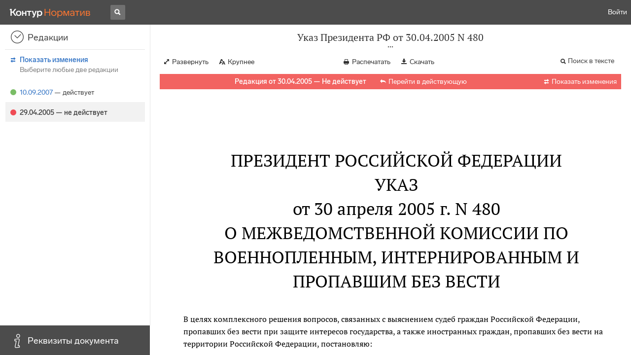

--- FILE ---
content_type: text/html; charset=utf-8
request_url: https://normativ.kontur.ru/document?moduleId=1&documentId=80922
body_size: 9063
content:


<!doctype html>
<html lang="ru" prefix="og: http://ogp.me/ns# article: http://ogp.me/ns/article#">
<head runat="server">
	<meta charset="utf-8">


<title>Указ Президента РФ от 30.04.2005 N 480 &mdash; Редакция от 30.04.2005 &mdash; Контур.Норматив</title>

	<meta name="description" content="Указ Президента РФ от 30.04.2005 N 480 о Межведомственной комиссии по военнопленным, интернированным и пропавшим без вести &mdash; Редакция от 30.04.2005 &mdash; с последними изменениями скачать на сайте Контур.Норматив" />

	<meta name="keywords" content="Указ Президента РФ от 30.04.2005 N 480"/>

	<link rel="canonical" href="https://normativ.kontur.ru/document?moduleId=1&documentId=80922" />

	<script type="application/ld+json">
		{  "@context": "http://schema.org",  "@type": "BreadcrumbList",  "itemListElement": [{"@type": "ListItem","position": 1,"item": {  "@id": "https://normativ.kontur.ru/?from=bc_fz",  "name": "Кодексы и Законы"}  }]}
	</script>


	<meta http-equiv="X-UA-Compatible" content="IE=edge">
	<meta name="viewport" content="width=device-width, initial-scale=1">

	
<script src="/theme/js/lib/sentry-7.106.1.min.js?550807483" crossorigin="anonymous"></script>
<script>
	Sentry.init({
		dsn: "https://1ba55aec74cf403a96b32cadeffe9d90@sentry.kontur.host/1023",
		environment: "prod",
		release: "561fedb94d34e223a46b1d0eb62981f07c373bd0",
		beforeSend: function(event) {
			event.fingerprint = ['{{ default }}', "prod"];

			return event;
		},
		tracesSampleRate: 0.1,
	});
	Sentry.setUser({
		id: null
	});
	Sentry.setTag("protocol", document.location.protocol);
	if (!Object.fromEntries) {
		Sentry.setTag("OldBrowser", "OldBrowser");
	}
</script>
	
<script src="https://metrika.kontur.ru/tracker/normativ.js"></script>
<script src="/theme/js/click-listener.js"></script>
<script>
	normativQueue = [];
	window.listenToClicks(function (trackData) {
		var action = [trackData.id, trackData.className, trackData.textContent].join(' ');
		normativQueue.push(['trackEvent', 'normativ-auto', action, null, JSON.stringify(trackData)]);
	});
</script>


		<meta name="robots" content="noindex,nofollow" />
	

<link rel="shortcut icon" type="image/x-icon" href="https://s.kontur.ru/common-v2/icons-products/normativ/favicon/favicon.ico">
<link rel="apple-touch-icon" sizes="120x120" href="/apple-touch-icon.png?v=3">
<link rel="icon" type="image/png" sizes="32x32" href="https://s.kontur.ru/common-v2/icons-products/normativ/favicon/normativ-favicon-32.png">
<link rel="icon" type="image/png" sizes="16x16" href="https://s.kontur.ru/common-v2/icons-products/normativ/favicon/normativ-favicon-16.png">

<link href="/theme/css/document.min.css?550807483" rel="stylesheet"/>
<link href="/theme/css/doc.min.css?550807483" rel="stylesheet"/>



<script type="text/javascript">
	(function() {
		var alreadyInited = window.currentAccountInfo != null;
		if (alreadyInited)
			return;

		var info = window.currentAccountInfo = {
			id: null,
			region: null,
			autoRegion: null,
			roles: "Guest",
			isExternUser: false,
			isDemoUser: false,
			isExpert: false,			
		};

		
	})();
</script>

	<script src="/theme/js/doc-page.min.js?550807483" type="text/javascript"></script>
	<script src="https://yastatic.net/es5-shims/0.0.2/es5-shims.min.js"></script>
	<script src="https://yastatic.net/share2/share.js"></script>

	

<script>
    var pageOptions = pageOptions || {};
    pageOptions.common = {"account":{"accountId":null,"portalUserId":null,"userName":null,"email":null,"newEmail":null,"emailApproved":null,"inn":null,"kpp":null,"phone":null,"orgName":null},"isFTest":false,"tokenInput":"\u003cinput name=\u0022__RequestVerificationToken\u0022 type=\u0022hidden\u0022 value=\u0022my6rKSg7G4eYgzHt7CP3tzSGzk1XE+sGnED347rt61qojqQVazjlRGoOnzM6jl147/TQHyJCdho+iwcFJNk6WfhszG8iAehJ3Cqt/eOx/efX4F+D45/rjgl4pUacZvu96IDTkQ==\u0022 /\u003e"};
    window.microSessionId = "d3d140d0-8f3f-4ff0-9e02-9a4d8baf194f";
</script>
</head>
<body class="document   " id="document">
<div id="root"></div>
		<div id="OldBrowsersWarning" style="max-height: 66px;" data-tid="OldBrowsersWarning"></div>
<script>
	document.backendVersion =
		'561fedb94d34e223a46b1d0eb62981f07c373bd0';

	function mobileExpand() {
		var $body = $(document.body);
		if ($(window).width() < 800) {
			$body.addClass('is-mobile-view is-mobile-expanded');
			if ($body.hasClass('is-expanded')) {
				$body.removeClass('is-expanded').addClass('-is-expanded');
			}
		} else {
			$body.removeClass('is-mobile-view is-mobile-expanded');
			if ($body.hasClass('-is-expanded')) {
				$body.removeClass('-is-expanded').addClass('is-expanded');
			}
		}
	}

	mobileExpand();
	$(window).on('resize', mobileExpand);
</script>


<div class="l-main" id="document-area">
			<div class="l-aside">
				

<div class="sidebar" id="js-sidebar">
	<div class="sidebar-blocks">
			<div class="sidebar-block sidebar-revisions is-active" data-sidebar-block-type="revisions" style="bottom:60px;top:0px;">
				<div class="sidebar-block-title" data-clickable data-tid="SidebarBlockTitle">
					<span class="sidebar-block-title-icon">
						<span class="icon"></span>
					</span>
					<span class="sidebar-block-title-text">Редакции</span>
				</div>
				<div class="sidebar-block-content" id="js-sidebar-revisions-frame">

				</div>
			</div>
			<div class="sidebar-block sidebar-info " data-sidebar-block-type="info" style="bottom:5px;">
				<div class="sidebar-block-title" data-clickable data-tid="SidebarBlockTitle">
					<span class="sidebar-block-title-icon">
						<span class="icon"></span>
					</span>
					<span class="sidebar-block-title-text">Реквизиты документа</span>
				</div>
				<div class="sidebar-block-content" id="js-sidebar-info-frame">
					

<div class="doc_info">
		<div class="doc_info-text dt-list_colon-separated">
			<dl><dt>Вид</dt><dd>Указ</dd>
<dt>Принят</dt><dd>Президент РФ 30.04.2005</dd>
<dt>Номер</dt><dd>480</dd>
<dt>Редакция от</dt><dd>30.04.2005</dd>
<dt>Статус</dt><dd>Не действует</dd>
<dt>Опубликован</dt><dd>Документ в электронном виде ФАПСИ, НТЦ "Система"<br/>"Собрание законодательства РФ", N 18, 02.05.2005, ст. 1666</dd>
</dl>
		</div>
		<div class="doc_info-title2">Примечания</div>
		<div class="doc_info-text dt-list_colon-separated">
				
<P class="dt-p" data-wi="0">Данная редакция документа не действует в связи с внесением в нее изменений. Новая редакция <A HREF="/document?moduleId=1&amp;documentId=111208#l0" data-status="actual" class="b" TARGET="_blank">от 11.09.2007</A> включена в базу.</P><span class="dt-b"></span><P class="dt-p" data-wi="19">Данный документ полностью ОТМЕНЯЕТ</P><P class="dt-p" data-wi="23"><A HREF="/document?moduleId=1&amp;documentId=21309#l0" class="h" TARGET="_blank">УКАЗ Президента РФ от 27.02.97 N 133</A></P><span class="dt-b"></span><P class="dt-p" data-wi="30">Данный документ ИЗМЕНЯЕТ</P><P class="dt-p" data-wi="33"><A HREF="/document?moduleId=1&amp;documentId=46452#l0" class="c" TARGET="_blank">УКАЗ Президента РФ от 12.02.98 N 162</A></P><P class="dt-p" data-wi="40"><A HREF="/document?moduleId=1&amp;documentId=46451#l0" class="c" TARGET="_blank">УКАЗ Президента РФ от 30.01.99 N 163</A></P><span class="dt-b"></span><P class="dt-p" data-wi="47">Данный документ ИЗМЕНЕН</P><P class="dt-p" data-wi="50"><A HREF="/document?moduleId=1&amp;documentId=111173#l0" class="C" TARGET="_blank">УКАЗОМ Президента РФ от 11.09.2007 N 1164</A></P>

		</div>
</div>
				</div>
			</div>
	</div>
</div>

			</div>			
	<div class="l-content">
		<div class="doc_frame" id="js-doc-frame">
			<div class="doc_frame-scroll" id="js-doc-scroll-container">
				


<div class="l-container doc_header" id="js-doc-header">
	<div class="doc_header-wrapper">
		<div class="doc_header-container">
			<div class="doc_header-content">
				
<div class="doc_titlebar-wrapper">
	<div class="doc_titlebar" id="js-titlebar" data-clickable data-tid="DocTitlebar">
		<h1 class="doc_titlebar-title">Указ Президента РФ от 30.04.2005 N 480</h1>
			<div class="doc_titlebar-title-second">&quot;О Межведомственной комиссии по военнопленным, интернированным и пропавшим без вести&quot;</div>
			<div class="doc_titlebar-toggle"></div>
	</div>
</div>

				<div class="doc_toolbar-wrapper">
	<div class="doc_toolbar" id="js-doc-page-toolbar"></div>
</div>
				




	<div class="rev_info-wrapper">
		<div class="rev_info rev_info--expired" id="js-revisions-info">
			<div class="rev_info-status" id="js-revisions-status" data-status="NotActual" data-status-type="General"><b>Редакция от 30.04.2005 &mdash; Не действует</b> <a class='rev_info-actual_doc_link js-actualDocLink' href='/document?moduleId=1&documentId=111208' target='_blank'>Перейти в действующую</a></div>
				<div class="rev_info-diff" id="js-rev-info-diff" data-clickable data-tid="RevInfoDiff"><span class="rev_info-diff-icon ficon">&#xe06d;</span> <span class="rev_info-diff-text">Показать изменения</span></div>
		</div>
	</div>
			</div>
		</div>
	</div>
</div>
				<div class="l-container doc_frame-container" id="js-doc-frame-container">
					<div class="doc_container fs-smaller" id="js-doc-container">
						<div class="doc_frame-page doc_frame-page--fst is-in-viewport" >
								<div class="doc_text lmml-1" id="js-doc-text">
										<div class="doc_text_part" id="js-doc-text-part">
											<div class="doc_text_part-content" id="js-doc-text-content-part" >
												<P class="dt-p" data-wi="0"><A NAME="l0"></A></P><H2 style="text-align: center" data-wi="0">ПРЕЗИДЕНТ РОССИЙСКОЙ ФЕДЕРАЦИИ</H2><H2 style="text-align: center" data-wi="3">УКАЗ <BR>от 30 апреля 2005 г. N 480</H2><H2 style="text-align: center" data-wi="11">О МЕЖВЕДОМСТВЕННОЙ КОМИССИИ ПО ВОЕННОПЛЕННЫМ, ИНТЕРНИРОВАННЫМ И ПРОПАВШИМ БЕЗ ВЕСТИ<A NAME="l1"></A></H2><P class="dt-p" data-wi="21">В целях комплексного решения вопросов, связанных с выяснением судеб граждан Российской Федерации, пропавших без вести при защите интересов государства, а также иностранных граждан, пропавших без вести на территории Российской Федерации, постановляю:<A NAME="l2"></A></P><P class="dt-p dt-m1" data-wi="52"><span class="dt-m">1.</span> Образовать Межведомственную комиссию по военнопленным, интернированным и пропавшим без вести.<A NAME="l3"></A></P><P class="dt-p dt-m1" data-wi="63"><span class="dt-m">2.</span> Назначить председателем Межведомственной комиссии по военнопленным, интернированным и пропавшим без вести Шаманова В.А.</P><P class="dt-p dt-m1" data-wi="77"><span class="dt-m">3.</span> Председателю Межведомственной комиссии по военнопленным, интернированным и пропавшим без вести в 2-месячный срок представить в установленном порядке проект положения о Межведомственной комиссии по военнопленным, интернированным и пропавшим без вести и предложения по ее составу.<A NAME="l4"></A></P><P class="dt-p dt-m1" data-wi="112"><span class="dt-m">4.</span> Упразднить Комиссию при Президенте Российской Федерации по военнопленным, интернированным и пропавшим без вести.<A NAME="l5"></A></P><P class="dt-p dt-m1" data-wi="126"><span class="dt-m">5.</span> Организационно-техническое обеспечение деятельности Межведомственной комиссии по военнопленным, интернированным и пропавшим без вести возложить на Министерство обороны Российской Федерации.<A NAME="l6"></A></P><P class="dt-p dt-m1" data-wi="145"><span class="dt-m">6.</span> Признать утратившими силу:</P><P class="dt-p" data-wi="149">Указ Президента Российской Федерации <A HREF="/document?moduleId=1&amp;documentId=21309#l0" class="h" TARGET="_blank">от 27 февраля 1997 г. N 133</A> &quot;О Комиссии при Президенте Российской Федерации по военнопленным, интернированным и пропавшим без вести&quot; (Собрание законодательства Российской Федерации, 1997, N 9, ст. 1089);<A NAME="l7"></A></P><P class="dt-p" data-wi="182"><A HREF="/document?moduleId=1&amp;documentId=46452#l277" class="c" TARGET="_blank">подпункт &quot;г&quot;</A> пункта 7 Указа Президента Российской Федерации от 12 февраля 1998 г. N 162 &quot;О мерах по совершенствованию структуры Администрации Президента Российской Федерации&quot; (Собрание законодательства Российской Федерации, 1998, N 7, ст. 827);<A NAME="l8"></A></P><P class="dt-p" data-wi="215"><A HREF="/document?moduleId=1&amp;documentId=46451#l229" class="c" TARGET="_blank">подпункт &quot;д&quot;</A> пункта 7 Указа Президента Российской Федерации от 30 января 1999 г. N 163 &quot;О дополнительных мерах по совершенствованию структуры Администрации Президента Российской Федерации&quot; (Собрание законодательства Российской Федерации, 1999, N 5, ст. 652);<A NAME="l9"></A></P><P class="dt-p" data-wi="249">Указ Президента Российской Федерации от 6 октября 2000 г. N 1725 &quot;Об утверждении состава Комиссии при Президенте Российской Федерации по военнопленным, интернированным и пропавшим без вести&quot; (Собрание законодательства Российской Федерации, 2000, N 41, ст. 4064).<A NAME="l10"></A></P><P class="dt-p dt-m1" data-wi="284"><span class="dt-m">7.</span> Настоящий Указ вступает в силу со дня его подписания.</P><span class="dt-b"></span><P ALIGN=right data-wi="294"><I>Президент Российской Федерации </I> <BR><I>В.ПУТИН </I><A NAME="l11"></A></P><span class="dt-b"></span><P class="dt-p" data-wi="298">Москва, Кремль</P><P class="dt-p" data-wi="300">30 апреля 2005 года</P><P class="dt-p" data-wi="304">N 480</P>
											</div>
										</div>
								</div>
						</div>
					</div>
				</div>
			</div>
					<div class="hidden-container">
						<div class="selection-popup js-selection-popup hide" id="js-selection-popup">
							<div class="selection-popup-container">
								<button id="js-selection-print-btn" class="selection-popup-link">
									<span class="ficon">&#xe010;</span>
									Напечатать
								</button>
								<button id="js-selection-download-btn" class="selection-popup-link">
									<span class="ficon">&#xe015;</span>
									Скачать
								</button>
								<button id="js-selection-share-btn" class="selection-popup-link">
									<span class="ficon">&#xe062;</span>
									Поделиться ссылкой
								</button>
							</div>
							<span class="selection-popup-close" id="js-selection-popup-close" data-clickable data-tid="SelectionPopupClose"></span>
							<span class="selection-popup-arrow"><span class="selection-popup-arrow-inner"></span></span>
							<button class="selection-popup-stub"></button>
						</div>
					</div>
					<div id="infoPlaceRoot"></div>	
		</div>
	</div>
</div>

<iframe id="js-doc-download-frame" name="js-doc-download-frame" width="1" height="1" frameborder="0" src="" style="position:absolute;top:-1000px;left:-1000px;z-index:-1000;"></iframe>

<script>
	var pageOptions = pageOptions || {};

	pageOptions.documentUrl = "/document";
	pageOptions.rawSearchQuery = null, //что искать в документе

	(function(pageOptions) {
		var loadedAt = new Date().getTime();
		var options = {
			accountId:
				0,
			hasApprovedEmail:
				false,
			mailService: null,
			
			moduleId: 1,
			documentId: 80922,			
			baseTitle: "Указ Президента РФ от 30.04.2005 N 480",

			downloadUrl: '/rtf?moduleId=1&documentId=80922', //ссылка на скачивание
			isAttachmentAccessible: true,			
			isPrintable: true,
			printPageTitle: "Указ Президента РФ от 30.04.2005 N 480",
			
			isFavoritesAvailable: true,
			isAuthenticated: false,
			isInFavorites: false,
			favoritesUrl: "/personal/favourites",
			isPaidUser: false,
			
			hasContents: false,
			hasBookmarks: false,
			hasRevisions: true,
			hasRecommendations: false,
			hasLinkedDocuments: false,
			needRelated: true,
			fontSize: 'small',
			hideChangeFontButton: false,
			hasDiff: true,

			contentsJSON: [],
			revisionsJSON: prepareServerData([{"moduleId":1,"documentId":111208,"date":"2007-09-11T00:00:00+04:00","entryDate":null,"status":0,"hasEntryDate":false},{"moduleId":1,"documentId":80922,"date":"2005-04-30T00:00:00+04:00","entryDate":null,"status":1,"hasEntryDate":false}]),			
			isNewForm: false,
			recommendationId: '00000000-0000-0000-0000-000000000000',
			recommendationsJSON: {},
			linkedDocumentsJSON: {},
			isCodex: false,
			successfullSearchLogUrl: "/search-in-document/log-search-in-text",

			queryFormsUrl: '/search-in-document/get-forms-of-words',

			orderUrl: '/tariff?returnUrl=%2Fdocument%3FmoduleId%3D1%26documentId%3D80922',

			isDocumentAccessible: true,

			needShowFavoritesNotificationOnSave: false,
			setUserPerformedFavoritesNotificationTargetActionUrl: '/write-or-update-current-account-flag?flagName=UserPerformedTargetActionInFavoritesNotification&flagValue=True',
			homeUrl: "https://normativ.kontur.ru/",
			loadedAt: loadedAt,

			wallpapers: {
				clientEvents: {
					category:
						"Document",
					actions: {
						showAllWallpaper: "ShowAllWallpaper"
					}
				}
			},
			sharedFragment: {"firstWordIndex":0,"lastWordIndex":0,"isEmpty":true},
			generateSharedFragmentLink: '/generate-link',
			textHash: "069A281CA77537810C1E3A104F22B548",
			saveBookmarkUrl: undefined,
			deleteBookmarkUrl: undefined,
			bookmarksJSON: [],
			tutorials: {
				"showBookmarksTutorial": false,
				"showAddDocumentToFavoritesTutorial": false
			},
			bookmarksTutorialShownUrl: undefined,

			disableTutorials: false,

			isLargeDoc: false
		};

		var cEvents = {
			//параметры для клиентских событий
			category: "Document",
			disabledDocumentCategory: "DisabledDocument",			
			actions: {
				save: 'SaveDocument',
				print: 'PrintDocument',
				createLink: 'CreateLink',
				rangeSelected: 'RangeSelected',
				clickPrintForm: 'ClickPrintForm',
				saveForm: 'SavePrintForm',
				showForm: 'ShowPrintForm',
				showFormManual: 'ShowFormManual',
				enterFormManual: 'EnterFormManual',
				toFavourite: 'AddDocumentToFavourite',
				openDocumentRevisions: 'OpenDocumentRevisions',
				showInfo: 'OpenDocumentInfo',
				showBookmarkManual: 'ShowAllMark',
				expandHeader: 'ExpandHeader',
				collapseHeader: 'CollapseHeader',
				enterFavourite: 'EnterFavourite',
				promoBlockClick: 'PromoBlockClick',
				returnMain: 'ReturnMain',
				changeTypeSize: 'ChangeTypeSize',
				searchInDocument: 'SearchInDocument',
				textSelected: 'RangeSelected',
				textDeselected: 'RangeDeselected',
				selectionRightClick: 'RangeRightClick',
				disabledSaveDocument: 'DisabledSaveDocument',
				disabledSavePrintForm: 'DisabledSavePrintForm',
				disabledRevisionOpen: 'DisabledRevisionOpen',
				showKbk: 'ShowAllKbk',
				enterNextKbk: 'EnterNextKbk',
				sandwichMenu: 'SandwichMenu',
				searchAnotherDocFocus: 'SearchAnotherDocFocus',
				searchAnotherDoc: 'SearchAnotherDoc',
				recommendationClick: 'RecommendationClick',
				recommendationDelivery: 'RecommendationDelivery',
				recommendationListShow: 'RecommendationListShow',
				linkedDocumentsExpand: 'LinkedDocumentsExpand',
				linkedDocumentsClick: 'LinkedDocumentsClick',
				adsFooterShow: 'AdsFooterShow',
				adsFooterClick: 'AdsFooterClick',
				adsFooterClose: 'AdsFooterClose',
				createMark: 'CreateMark',
				correctMark: 'CorrectMark',
				deleteMark: 'DeleteMark',
				enterMark: 'EnterMark',
				tutorialShow: 'TutorialShow',
				tutorialClick: 'TutorialClick',
				tutorialClose: 'TutorialClose',
				shareLink: 'ShareLink',
				anchorNameClick: 'AnchorNameClick',
				linksDocumentsExpand: 'LinksDocumentsExpand',
				linksDocumentsClick: 'LinksDocumentsClick',
				linksDocumentsShown: 'LinksDocumentsShown',				
				updWarningShown: "UpdWarningShown",
				valueMethShown: "ValueMethShown",
				valueMethClose: "ValueMethClose",
				valueMethSent: "ValueMethSent",
				valueMethMistake: "ValueMethMistake",
				valueMethCatClick: "ValueMethCatClick",
				chooseRevision: "ChooseRevision",
				showChanges: "ShowChanges",
				showComparison: "ShowComparison"
			}
		};

		var gaEvents = {
			//параметры для событий гугл аналитикса
			category: 'document',
			categories: {
				methodic: 'methodics'
			},
			actions: {
				searchEnter: 'search_enter',
				searchButton: 'search_button',
				searchNextClick: 'search_next',
				searchPrevClick: 'search_previous',
				showPromobox: 'DocPromo_show',
				documentRevisions: 'doc_revisions',
				documentAnnotation: 'doc_annotation',
				showAllMethodics: 'all_methodics',
				showOtherMethodic: 'methodic_opened',
				showMethodicsList: 'content_opened',
				noteFavSaveShow: 'note_fav_save_show',
				noteFavSaveAdd: 'note_fav_save_add',
				noteFavSaveReject: 'note_fav_save_reject'
			}
		};


		for (var attr in options) {
			pageOptions[attr] = options[attr];
		}

		pageOptions.cEvents = cEvents;
		pageOptions.gaEvents = gaEvents;

		$(document).ready(function() {
			// Page unload client event
			// ToDo: переписать на jQuery, без использования runOnPageUnload
			var onPageUnloadEvent = function() {
				var elapsedTimeSinceOpeningMs = new Date().getTime() - loadedAt;

				new ClientEvent(
					cEvents.category,
					"PageUnload",
					{
						SearchId:pageOptions.searchId,
						DocumentId:80922,
						ModuleId:1,
						TimeFromOpeningMs: elapsedTimeSinceOpeningMs,
						DocumentOpeningMarker: "8ada76d42fb54dee848c3d94ace07bd0",
						ScrollingPart: Math.round(DocumentApp.reqres.request('get:max:scroll:position'))
					}
				).fireImmediately();
			};
			onPageUnloadEvent.runOnPageUnload();
			// /Page unload client event

			// First mouse move client event
			// ToDo: переписать
			var xPos = 0;
			var yPos = 0;
			var eps = 0.1;
			var fired = false;

			var firstMouseMove = function(e) {
				if (!(xPos === 0 && yPos === 0) && !(Math.abs(e.clientX - xPos) < eps && Math.abs(e.clientY - yPos) < eps) && !fired) {
					var elapsedTimeSinceOpeningMs = new Date().getTime() - loadedAt;

					new ClientEvent(
						cEvents.category,
						"FirstMoving",
						{
							SearchId:pageOptions.searchId,
							DocumentId:80922,
							ModuleId:1,
							TimeFromOpeningMs: elapsedTimeSinceOpeningMs,
							DocumentOpeningMarker: "8ada76d42fb54dee848c3d94ace07bd0"
						}).fireImmediately();
					fired = true;
				}

				xPos = e.clientX;
				yPos = e.clientY;
			};

			$('#document-area').on('mousemove', firstMouseMove);
			// /First mouse move client event

			// Extern form client event
			$('.js-filling-extern-form').on('click', function() {
				var normativQueue = window.normativQueue || [];

				new ClientEvent(
					"Document",
					"ExternFormClick",
					{
						SearchId: pageOptions.searchId,
						DocId: 80922,
						ModId: 1
					}
				).fire();

				normativQueue.push(['trackLink', decodeURIComponent(this.href), 'link']);
			});
			// /Extern form client event

			$(document).on('keydown', function(e) {
				var elapsedTimeSinceOpeningMs = new Date().getTime() - loadedAt;
				var key = String.fromCharCode(e.which).toLowerCase();

				if (e.ctrlKey && (key === 'f' || key === 'а')) {
					_.debounce(function() {
						new ClientEvent(
							"Document",
							"BrowserSearch",
							{
								SearchId: pageOptions.searchId,
								DocumentId: 80922,
								ModuleId: 1,
								TimeFromOpeningMs: elapsedTimeSinceOpeningMs,
								DocumentOpeningMarker: "8ada76d42fb54dee848c3d94ace07bd0"
							}).fire();
					}, 500)();
				}
			});

			if (pageOptions.isDiff) {
				$.get('/document/comparison?oldModuleId=' +
						pageOptions.oldModuleId +
						'&oldDocumentId=' +
						pageOptions.oldDocumentId +
						'&newModuleId=' +
						pageOptions.newModuleId +
						'&newDocumentId=' +
						pageOptions.newDocumentId)
					.then(function(data) {
						$('#js-doc-text-content-part').css({ display: '' }).html(data);
						DocumentApp.start(pageOptions);
					});
			} else {
				DocumentApp.start(pageOptions);
			}
		});
	})(pageOptions);

	BrowserDetector.init();
</script>

<div class="g-popup-wrap"></div>
<div class="g-overlay"></div>
<div class="g-lb-wrap">
	<div class="g-lb-overlay"></div></div>
<script>
	var pageOptions = pageOptions || {};
	pageOptions.document = {"hasArbitration":false};
</script>



<script src="/theme/bundles/main.js" type="text/javascript"></script>


	<!-- Yandex.Metrika counter -->
	<script type="text/javascript">
		(function(m,e,t,r,i,k,a){m[i]=m[i]||function(){(m[i].a=m[i].a||[]).push(arguments)};
		m[i].l=1*new Date();k=e.createElement(t),a=e.getElementsByTagName(t)[0],k.async=1,k.src=r,a.parentNode.insertBefore(k,a)})
		(window, document, "script", "https://mc.yandex.ru/metrika/tag.js", "ym");

		ym(10991917, "init", {
			id:10991917,
			clickmap:true,
			trackLinks:true,
			accurateTrackBounce:true,
			// Из-за заметных тормозов на странице больших документов, таких как нк рф ч1, вырубили webvisor - причину этих тормозов 
			// webvisor:true
		});
	</script>
	<noscript><div><img src="https://mc.yandex.ru/watch/10991917" style="position:absolute; left:-9999px;" alt="" /></div></noscript>
	<!-- /Yandex.Metrika counter -->


<script>
	
	(function () {
		var docText = document.getElementById('js-doc-text');
		var i = 0;
		if (docText) {
			var interval = setInterval(function() {
				docText.style.opacity  = '0.99';
				setTimeout(function() { docText.style.opacity = ''; }, 0);
				if (++i > 10) {
					clearInterval(interval);
				}
			}, 1000);
		}
	})()
</script>
</body>
</html>

--- FILE ---
content_type: application/javascript
request_url: https://normativ.kontur.ru/theme/bundles/311.e18e58213c6a4d7b3690.js
body_size: 4226
content:
"use strict";(self.webpackChunknormativ=self.webpackChunknormativ||[]).push([[311],{29176:function(e,r,t){Object.defineProperty(r,"__esModule",{value:!0}),r.ArrowCUpIcon=void 0;var a=t(40876),o=a.__importDefault(t(67294)),n=t(18760),l=t(44948),i=t(40109),c=t(40945),f=t(20995),u=t(17470),d=t(53734),_=t(84792),p=t(36739),I=t(21029),v=t(49906),C=t(49047),s={16:{light:i.ArrowCUpIcon16Light,regular:c.ArrowCUpIcon16Regular,solid:f.ArrowCUpIcon16Solid},20:{light:u.ArrowCUpIcon20Light,regular:d.ArrowCUpIcon20Regular,solid:_.ArrowCUpIcon20Solid},24:{regular:p.ArrowCUpIcon24Regular,solid:I.ArrowCUpIcon24Solid},32:{regular:v.ArrowCUpIcon32Regular},64:{regular:C.ArrowCUpIcon64Regular}};r.ArrowCUpIcon=(0,n.forwardRef)("ArrowCUpIcon",(function(e,r){return o.default.createElement(l.Icon,a.__assign({ref:r},e,{sizes:s}))}))},40109:function(e,r,t){Object.defineProperty(r,"__esModule",{value:!0}),r.ArrowCUpIcon16Light=void 0;var a=t(40876),o=a.__importDefault(t(67294)),n=t(18760),l=t(79306);r.ArrowCUpIcon16Light=(0,n.forwardRef)("ArrowCUpIcon16Light",(function(e,r){return o.default.createElement(l.BaseIcon,a.__assign({ref:r,viewBoxSize:16},e),o.default.createElement("path",{d:"M3.149 10.356a.5.5 0 0 1-.005-.707l3.793-3.843A1.5 1.5 0 0 1 9.065 5.8l3.789 3.789a.5.5 0 0 1-.708.707L8.358 6.506a.5.5 0 0 0-.71.003L3.857 10.35a.5.5 0 0 1-.707.005Z"}))}))},40945:function(e,r,t){Object.defineProperty(r,"__esModule",{value:!0}),r.ArrowCUpIcon16Regular=void 0;var a=t(40876),o=a.__importDefault(t(67294)),n=t(18760),l=t(79306);r.ArrowCUpIcon16Regular=(0,n.forwardRef)("ArrowCUpIcon16Regular",(function(e,r){return o.default.createElement(l.BaseIcon,a.__assign({ref:r,viewBoxSize:16},e),o.default.createElement("path",{d:"M2.973 10.534a.75.75 0 0 1-.007-1.06L6.76 5.63a1.75 1.75 0 0 1 2.483-.008L13.03 9.41a.75.75 0 0 1-1.06 1.06L8.18 6.684a.25.25 0 0 0-.354.002l-3.793 3.842a.75.75 0 0 1-1.06.007Z"}))}))},20995:function(e,r,t){Object.defineProperty(r,"__esModule",{value:!0}),r.ArrowCUpIcon16Solid=void 0;var a=t(40876),o=a.__importDefault(t(67294)),n=t(18760),l=t(79306);r.ArrowCUpIcon16Solid=(0,n.forwardRef)("ArrowCUpIcon16Solid",(function(e,r){return o.default.createElement(l.BaseIcon,a.__assign({ref:r,viewBoxSize:16},e),o.default.createElement("path",{d:"M2.622 10.89a1.25 1.25 0 0 1-.012-1.768L6.403 5.28a2.25 2.25 0 0 1 3.193-.01l3.788 3.788a1.25 1.25 0 0 1-1.768 1.767l-3.61-3.61-3.616 3.663a1.25 1.25 0 0 1-1.768.012Z"}))}))},17470:function(e,r,t){Object.defineProperty(r,"__esModule",{value:!0}),r.ArrowCUpIcon20Light=void 0;var a=t(40876),o=a.__importDefault(t(67294)),n=t(18760),l=t(79306);r.ArrowCUpIcon20Light=(0,n.forwardRef)("ArrowCUpIcon20Light",(function(e,r){return o.default.createElement(l.BaseIcon,a.__assign({ref:r,viewBoxSize:20},e),o.default.createElement("path",{d:"M3.396 12.979a.5.5 0 0 1 0-.708l4.836-4.836a2.5 2.5 0 0 1 3.536 0l4.836 4.836a.5.5 0 1 1-.707.707L11.06 8.143a1.5 1.5 0 0 0-2.122 0l-4.835 4.835a.5.5 0 0 1-.708 0Z"}))}))},53734:function(e,r,t){Object.defineProperty(r,"__esModule",{value:!0}),r.ArrowCUpIcon20Regular=void 0;var a=t(40876),o=a.__importDefault(t(67294)),n=t(18760),l=t(79306);r.ArrowCUpIcon20Regular=(0,n.forwardRef)("ArrowCUpIcon20Regular",(function(e,r){return o.default.createElement(l.BaseIcon,a.__assign({ref:r,viewBoxSize:20},e),o.default.createElement("path",{d:"M3.22 13.155a.75.75 0 0 1 0-1.06l4.836-4.836a2.75 2.75 0 0 1 3.889 0l4.836 4.835a.75.75 0 0 1-1.061 1.061L10.884 8.32a1.25 1.25 0 0 0-1.768 0L4.28 13.155a.75.75 0 0 1-1.06 0Z"}))}))},84792:function(e,r,t){Object.defineProperty(r,"__esModule",{value:!0}),r.ArrowCUpIcon20Solid=void 0;var a=t(40876),o=a.__importDefault(t(67294)),n=t(18760),l=t(79306);r.ArrowCUpIcon20Solid=(0,n.forwardRef)("ArrowCUpIcon20Solid",(function(e,r){return o.default.createElement(l.BaseIcon,a.__assign({ref:r,viewBoxSize:20},e),o.default.createElement("path",{d:"M2.778 13.597a1.375 1.375 0 0 1 0-1.944L7.79 6.64a3.125 3.125 0 0 1 4.42 0l5.012 5.013a1.375 1.375 0 0 1-1.944 1.944l-5.013-5.012a.375.375 0 0 0-.53 0l-5.013 5.012a1.375 1.375 0 0 1-1.944 0Z"}))}))},36739:function(e,r,t){Object.defineProperty(r,"__esModule",{value:!0}),r.ArrowCUpIcon24Regular=void 0;var a=t(40876),o=a.__importDefault(t(67294)),n=t(18760),l=t(79306);r.ArrowCUpIcon24Regular=(0,n.forwardRef)("ArrowCUpIcon24Regular",(function(e,r){return o.default.createElement(l.BaseIcon,a.__assign({ref:r,viewBoxSize:24},e),o.default.createElement("path",{d:"M3.383 16.119a.875.875 0 0 1 0-1.238L9.79 8.474a3.125 3.125 0 0 1 4.42 0l6.406 6.407a.875.875 0 1 1-1.237 1.238l-6.407-6.407a1.375 1.375 0 0 0-1.945 0l-6.406 6.407a.875.875 0 0 1-1.238 0Z"}))}))},21029:function(e,r,t){Object.defineProperty(r,"__esModule",{value:!0}),r.ArrowCUpIcon24Solid=void 0;var a=t(40876),o=a.__importDefault(t(67294)),n=t(18760),l=t(79306);r.ArrowCUpIcon24Solid=(0,n.forwardRef)("ArrowCUpIcon24Solid",(function(e,r){return o.default.createElement(l.BaseIcon,a.__assign({ref:r,viewBoxSize:24},e),o.default.createElement("path",{d:"M2.942 16.56a1.5 1.5 0 0 1 0-2.12l6.406-6.407a3.75 3.75 0 0 1 5.304 0l6.406 6.406a1.5 1.5 0 1 1-2.12 2.122l-6.407-6.407a.75.75 0 0 0-1.061 0l-6.407 6.407a1.5 1.5 0 0 1-2.121 0Z"}))}))},49906:function(e,r,t){Object.defineProperty(r,"__esModule",{value:!0}),r.ArrowCUpIcon32Regular=void 0;var a=t(40876),o=a.__importDefault(t(67294)),n=t(18760),l=t(79306);r.ArrowCUpIcon32Regular=(0,n.forwardRef)("ArrowCUpIcon32Regular",(function(e,r){return o.default.createElement(l.BaseIcon,a.__assign({ref:r,viewBoxSize:32},e),o.default.createElement("path",{d:"M4.793 21.207a1 1 0 0 1 0-1.414l8.379-8.379a4 4 0 0 1 5.656 0l8.38 8.379a1 1 0 0 1-1.415 1.414l-8.379-8.379a2 2 0 0 0-2.828 0l-8.379 8.38a1 1 0 0 1-1.414 0Z"}))}))},49047:function(e,r,t){Object.defineProperty(r,"__esModule",{value:!0}),r.ArrowCUpIcon64Regular=void 0;var a=t(40876),o=a.__importDefault(t(67294)),n=t(18760),l=t(79306);r.ArrowCUpIcon64Regular=(0,n.forwardRef)("ArrowCUpIcon64Regular",(function(e,r){return o.default.createElement(l.BaseIcon,a.__assign({ref:r,viewBoxSize:64},e),o.default.createElement("path",{d:"M9.94 42.06a1.5 1.5 0 0 1 0-2.12l16.757-16.758a7.5 7.5 0 0 1 10.606 0l16.758 16.757a1.5 1.5 0 0 1-2.122 2.122L35.182 25.303a4.5 4.5 0 0 0-6.364 0L12.061 42.061a1.5 1.5 0 0 1-2.122 0Z"}))}))},16961:function(e,r,t){Object.defineProperty(r,"__esModule",{value:!0});var a=t(40876);a.__exportStar(t(29176),r),a.__exportStar(t(40109),r),a.__exportStar(t(40945),r),a.__exportStar(t(20995),r),a.__exportStar(t(17470),r),a.__exportStar(t(53734),r),a.__exportStar(t(84792),r),a.__exportStar(t(36739),r),a.__exportStar(t(21029),r),a.__exportStar(t(49906),r),a.__exportStar(t(49047),r)},36568:function(e,r,t){Object.defineProperty(r,"__esModule",{value:!0}),r.InfoCircleIcon=void 0;var a=t(40876),o=a.__importDefault(t(67294)),n=t(18760),l=t(44948),i=t(27737),c=t(35957),f=t(81652),u=t(36684),d=t(84742),_=t(8189),p=t(26933),I=t(24811),v=t(43544),C=t(26617),s={16:{light:i.InfoCircleIcon16Light,regular:c.InfoCircleIcon16Regular,solid:f.InfoCircleIcon16Solid},20:{light:u.InfoCircleIcon20Light,regular:d.InfoCircleIcon20Regular,solid:_.InfoCircleIcon20Solid},24:{regular:p.InfoCircleIcon24Regular,solid:I.InfoCircleIcon24Solid},32:{regular:v.InfoCircleIcon32Regular},64:{regular:C.InfoCircleIcon64Regular}};r.InfoCircleIcon=(0,n.forwardRef)("InfoCircleIcon",(function(e,r){return o.default.createElement(l.Icon,a.__assign({ref:r},e,{sizes:s}))}))},27737:function(e,r,t){Object.defineProperty(r,"__esModule",{value:!0}),r.InfoCircleIcon16Light=void 0;var a=t(40876),o=a.__importDefault(t(67294)),n=t(18760),l=t(79306);r.InfoCircleIcon16Light=(0,n.forwardRef)("InfoCircleIcon16Light",(function(e,r){return o.default.createElement(l.BaseIcon,a.__assign({ref:r,viewBoxSize:16},e),o.default.createElement("path",{d:"M6 7.1a.5.5 0 0 1 .5-.5h1a.5.5 0 0 1 .5.5V10h.5a.5.5 0 0 1 0 1h-2a.5.5 0 1 1 0-1H7V7.6h-.5a.5.5 0 0 1-.5-.5Z"}),o.default.createElement("path",{d:"M7.25 5.5a.75.75 0 1 0 0-1.5.75.75 0 0 0 0 1.5Z"}),o.default.createElement("path",{fillRule:"evenodd",clipRule:"evenodd",d:"M1 7.5a6.5 6.5 0 1 1 13 0 6.5 6.5 0 0 1-13 0ZM7.5 2a5.5 5.5 0 1 0 0 11 5.5 5.5 0 0 0 0-11Z"}))}))},35957:function(e,r,t){Object.defineProperty(r,"__esModule",{value:!0}),r.InfoCircleIcon16Regular=void 0;var a=t(40876),o=a.__importDefault(t(67294)),n=t(18760),l=t(79306);r.InfoCircleIcon16Regular=(0,n.forwardRef)("InfoCircleIcon16Regular",(function(e,r){return o.default.createElement(l.BaseIcon,a.__assign({ref:r,viewBoxSize:16},e),o.default.createElement("path",{d:"M9 5a1 1 0 1 1-2 0 1 1 0 0 1 2 0Z"}),o.default.createElement("path",{d:"M7.268 6.945a.75.75 0 0 0 0 1.5h.25v2.043H7a.75.75 0 0 0 0 1.5h2.5a.75.75 0 0 0 0-1.5h-.482V7.695a.75.75 0 0 0-.75-.75h-1Z"}),o.default.createElement("path",{fillRule:"evenodd",clipRule:"evenodd",d:"M1 8a7 7 0 1 1 14 0A7 7 0 0 1 1 8Zm7-5.5a5.5 5.5 0 1 0 0 11 5.5 5.5 0 0 0 0-11Z"}))}))},81652:function(e,r,t){Object.defineProperty(r,"__esModule",{value:!0}),r.InfoCircleIcon16Solid=void 0;var a=t(40876),o=a.__importDefault(t(67294)),n=t(18760),l=t(79306);r.InfoCircleIcon16Solid=(0,n.forwardRef)("InfoCircleIcon16Solid",(function(e,r){return o.default.createElement(l.BaseIcon,a.__assign({ref:r,viewBoxSize:16},e),o.default.createElement("path",{fillRule:"evenodd",clipRule:"evenodd",d:"M15 8A7 7 0 1 1 1 8a7 7 0 0 1 14 0ZM9.11 4.763a1.25 1.25 0 1 1-2.5 0 1.25 1.25 0 0 1 2.5 0ZM6.583 7.01a.875.875 0 1 0 0 1.75h.625v2.158h-.625a.875.875 0 0 0 0 1.75h1.5l1.497.006a.875.875 0 1 0 .007-1.75l-.629-.002V7.885a.875.875 0 0 0-.875-.875h-1.5Z"}))}))},36684:function(e,r,t){Object.defineProperty(r,"__esModule",{value:!0}),r.InfoCircleIcon20Light=void 0;var a=t(40876),o=a.__importDefault(t(67294)),n=t(18760),l=t(79306);r.InfoCircleIcon20Light=(0,n.forwardRef)("InfoCircleIcon20Light",(function(e,r){return o.default.createElement(l.BaseIcon,a.__assign({ref:r,viewBoxSize:20},e),o.default.createElement("path",{d:"M10 6a.75.75 0 1 1-1.5 0A.75.75 0 0 1 10 6Z"}),o.default.createElement("path",{d:"M8.5 8.011a.5.5 0 0 0 0 1H9v2.999H8a.5.5 0 1 0 0 1h3a.5.5 0 0 0 0-1h-1V8.761a.75.75 0 0 0-.75-.75H8.5Z"}),o.default.createElement("path",{fillRule:"evenodd",clipRule:"evenodd",d:"M2 9.5a7.5 7.5 0 1 1 15 0 7.5 7.5 0 0 1-15 0ZM9.5 3a6.5 6.5 0 1 0 0 13 6.5 6.5 0 0 0 0-13Z"}))}))},84742:function(e,r,t){Object.defineProperty(r,"__esModule",{value:!0}),r.InfoCircleIcon20Regular=void 0;var a=t(40876),o=a.__importDefault(t(67294)),n=t(18760),l=t(79306);r.InfoCircleIcon20Regular=(0,n.forwardRef)("InfoCircleIcon20Regular",(function(e,r){return o.default.createElement(l.BaseIcon,a.__assign({ref:r,viewBoxSize:20},e),o.default.createElement("path",{d:"M11 7a1 1 0 1 1-2 0 1 1 0 0 1 2 0Z"}),o.default.createElement("path",{d:"M9.268 8.945a.75.75 0 1 0 0 1.5h.25v2.043H9a.75.75 0 0 0 0 1.5h2.5a.75.75 0 0 0 0-1.5h-.482V9.695a.75.75 0 0 0-.75-.75h-1Z"}),o.default.createElement("path",{fillRule:"evenodd",clipRule:"evenodd",d:"M2.001 10A7.999 7.999 0 1 1 18 10 7.999 7.999 0 0 1 2 10Zm8-6.499A6.499 6.499 0 1 0 10 16.5 6.499 6.499 0 0 0 10 3.5Z"}))}))},8189:function(e,r,t){Object.defineProperty(r,"__esModule",{value:!0}),r.InfoCircleIcon20Solid=void 0;var a=t(40876),o=a.__importDefault(t(67294)),n=t(18760),l=t(79306);r.InfoCircleIcon20Solid=(0,n.forwardRef)("InfoCircleIcon20Solid",(function(e,r){return o.default.createElement(l.BaseIcon,a.__assign({ref:r,viewBoxSize:20},e),o.default.createElement("path",{fillRule:"evenodd",clipRule:"evenodd",d:"M18 10a8 8 0 1 1-16 0 8 8 0 0 1 16 0Zm-6.89-3.237a1.25 1.25 0 1 1-2.5 0 1.25 1.25 0 0 1 2.5 0ZM8.583 9.01a.875.875 0 1 0 0 1.75h.625v2.474h-.625a.875.875 0 1 0 0 1.75h1.499l1.498.006a.875.875 0 0 0 .007-1.75l-.628-.002V9.885a.875.875 0 0 0-.876-.875h-1.5Z"}))}))},26933:function(e,r,t){Object.defineProperty(r,"__esModule",{value:!0}),r.InfoCircleIcon24Regular=void 0;var a=t(40876),o=a.__importDefault(t(67294)),n=t(18760),l=t(79306);r.InfoCircleIcon24Regular=(0,n.forwardRef)("InfoCircleIcon24Regular",(function(e,r){return o.default.createElement(l.BaseIcon,a.__assign({ref:r,viewBoxSize:24},e),o.default.createElement("path",{d:"M13.014 7.84a1.125 1.125 0 1 1-2.25 0 1.125 1.125 0 0 1 2.25 0Z"}),o.default.createElement("path",{d:"M10.732 10.5a.75.75 0 0 0 0 1.5h.75v4h-1.25a.75.75 0 0 0 0 1.5h4a.75.75 0 0 0 0-1.5h-1.25v-4.25c0-.69-.56-1.25-1.25-1.25h-1Z"}),o.default.createElement("path",{fillRule:"evenodd",clipRule:"evenodd",d:"M2.25 12c0-5.385 4.365-9.75 9.75-9.75s9.75 4.365 9.75 9.75-4.365 9.75-9.75 9.75S2.25 17.385 2.25 12ZM12 3.75a8.25 8.25 0 1 0 0 16.5 8.25 8.25 0 0 0 0-16.5Z"}))}))},24811:function(e,r,t){Object.defineProperty(r,"__esModule",{value:!0}),r.InfoCircleIcon24Solid=void 0;var a=t(40876),o=a.__importDefault(t(67294)),n=t(18760),l=t(79306);r.InfoCircleIcon24Solid=(0,n.forwardRef)("InfoCircleIcon24Solid",(function(e,r){return o.default.createElement(l.BaseIcon,a.__assign({ref:r,viewBoxSize:24},e),o.default.createElement("path",{fillRule:"evenodd",clipRule:"evenodd",d:"M22 12c0 5.523-4.477 10-10 10S2 17.523 2 12 6.477 2 12 2s10 4.477 10 10Zm-8.89-4.748a1.25 1.25 0 1 1-2.5 0 1.25 1.25 0 0 1 2.5 0ZM10.5 10.01a.875.875 0 0 0 0 1.75h.71v4.225H10a.875.875 0 0 0 0 1.75h4a.875.875 0 1 0 0-1.75h-1.04v-5.1a.875.875 0 0 0-.876-.875H10.5Z"}))}))},43544:function(e,r,t){Object.defineProperty(r,"__esModule",{value:!0}),r.InfoCircleIcon32Regular=void 0;var a=t(40876),o=a.__importDefault(t(67294)),n=t(18760),l=t(79306);r.InfoCircleIcon32Regular=(0,n.forwardRef)("InfoCircleIcon32Regular",(function(e,r){return o.default.createElement(l.BaseIcon,a.__assign({ref:r,viewBoxSize:32},e),o.default.createElement("path",{d:"M17.014 10.763a1.376 1.376 0 1 1-2.752 0 1.376 1.376 0 0 1 2.752 0Z"}),o.default.createElement("path",{d:"M14.5 14.125a.875.875 0 1 0 0 1.75h.71v5.25h-1.462a.875.875 0 1 0 0 1.75h4.504a.875.875 0 0 0 0-1.75h-1.293V15.5c0-.76-.615-1.375-1.374-1.375H14.5Z"}),o.default.createElement("path",{fillRule:"evenodd",clipRule:"evenodd",d:"M3 16C3 8.82 8.82 3 16 3s13 5.82 13 13-5.82 13-13 13S3 23.18 3 16ZM16 5C9.925 5 5 9.925 5 16s4.925 11 11 11 11-4.925 11-11S22.075 5 16 5Z"}))}))},18904:function(e,r,t){Object.defineProperty(r,"__esModule",{value:!0}),r.InfoCircleIcon32Solid=void 0;var a=t(40876),o=a.__importDefault(t(67294)),n=t(18760),l=t(79306);r.InfoCircleIcon32Solid=(0,n.forwardRef)("InfoCircleIcon32Solid",(function(e,r){return o.default.createElement(l.BaseIcon,a.__assign({ref:r,viewBoxSize:32},e),o.default.createElement("path",{fillRule:"evenodd",clipRule:"evenodd",d:"M29 16c0 7.18-5.82 13-13 13S3 23.18 3 16 8.82 3 16 3s13 5.82 13 13Zm-11.362-6a2 2 0 1 1-4 0 2 2 0 0 1 4 0Zm-3.388 3.5a1.5 1.5 0 0 0 0 3h.334v4h-.934a1.5 1.5 0 0 0 0 3h4.7a1.5 1.5 0 0 0 0-3h-.766v-5a2 2 0 0 0-2-2H14.25Z"}))}))},26617:function(e,r,t){Object.defineProperty(r,"__esModule",{value:!0}),r.InfoCircleIcon64Regular=void 0;var a=t(40876),o=a.__importDefault(t(67294)),n=t(18760),l=t(79306);r.InfoCircleIcon64Regular=(0,n.forwardRef)("InfoCircleIcon64Regular",(function(e,r){return o.default.createElement(l.BaseIcon,a.__assign({ref:r,viewBoxSize:64},e),o.default.createElement("path",{d:"M34.003 20.752a2.252 2.252 0 1 1-4.503 0 2.252 2.252 0 0 1 4.503 0Z"}),o.default.createElement("path",{d:"M28.5 27a1.5 1.5 0 0 0 0 3H31v12h-4a1.5 1.5 0 0 0 0 3h11a1.5 1.5 0 0 0 0-3h-4V30a3 3 0 0 0-3-3h-2.5Z"}),o.default.createElement("path",{fillRule:"evenodd",clipRule:"evenodd",d:"M6 32C6 17.64 17.64 6 32 6s26 11.64 26 26-11.64 26-26 26S6 46.36 6 32ZM32 9C19.297 9 9 19.297 9 32s10.297 23 23 23 23-10.297 23-23S44.703 9 32 9Z"}))}))},98641:function(e,r,t){Object.defineProperty(r,"__esModule",{value:!0}),r.InfoCircleIcon64Solid=void 0;var a=t(40876),o=a.__importDefault(t(67294)),n=t(18760),l=t(79306);r.InfoCircleIcon64Solid=(0,n.forwardRef)("InfoCircleIcon64Solid",(function(e,r){return o.default.createElement(l.BaseIcon,a.__assign({ref:r,viewBoxSize:64},e),o.default.createElement("path",{fillRule:"evenodd",clipRule:"evenodd",d:"M58 32c0 14.36-11.64 26-26 26S6 46.36 6 32 17.64 6 32 6s26 11.64 26 26ZM35 19.5a3.5 3.5 0 1 1-7 0 3.5 3.5 0 0 1 7 0ZM28.5 27a2.5 2.5 0 0 0 0 5H30v10h-3a2.5 2.5 0 0 0 0 5h11a2.5 2.5 0 0 0 0-5h-3V31a4 4 0 0 0-4-4h-2.5Z"}))}))},26881:function(e,r,t){Object.defineProperty(r,"__esModule",{value:!0});var a=t(40876);a.__exportStar(t(36568),r),a.__exportStar(t(27737),r),a.__exportStar(t(35957),r),a.__exportStar(t(81652),r),a.__exportStar(t(36684),r),a.__exportStar(t(84742),r),a.__exportStar(t(8189),r),a.__exportStar(t(26933),r),a.__exportStar(t(24811),r),a.__exportStar(t(43544),r),a.__exportStar(t(18904),r),a.__exportStar(t(26617),r),a.__exportStar(t(98641),r)},57822:function(e,r,t){r.H=void 0;var a=t(70655),o=a.__importDefault(t(67294)),n=t(43603);r.H=function(e){return o.default.createElement(n.SvgIcon,a.__assign({},e),o.default.createElement("svg",{viewBox:"0 0 16 16"},o.default.createElement("path",{fillRule:"evenodd",d:"M11.298 12.6992L7.99628 9.41797L4.70135 12.6992L3.29999 11.2979L6.58124 8.00293L3.29999 4.70117L4.70135 3.2998L7.99628 6.58105L11.298 3.2998L12.6994 4.70117L9.41815 8.00293L12.6994 11.2979L11.298 12.6992Z",clipRule:"evenodd"})))},r.H.__KONTUR_REACT_ICON__=!0},48439:function(e,r,t){r.v=void 0;var a=t(70655),o=a.__importDefault(t(67294)),n=t(43603);r.v=function(e){return o.default.createElement(n.SvgIcon,a.__assign({},e),o.default.createElement("svg",{viewBox:"0 0 16 16"},o.default.createElement("path",{fillRule:"evenodd",d:"M4 10H12V11H4V10ZM4 7H12V8H4V7ZM4 4H12V5H4V4Z",clipRule:"evenodd"})))},r.v.__KONTUR_REACT_ICON__=!0},86081:function(e,r,t){r.o=void 0;var a=t(70655),o=a.__importDefault(t(67294)),n=t(43603);r.o=function(e){return o.default.createElement(n.SvgIcon,a.__assign({},e),o.default.createElement("svg",{viewBox:"0 0 16 16"},o.default.createElement("path",{fillRule:"evenodd",d:"M6.50977 4.82422C5.76237 4.82422 5.12435 5.08854 4.5957 5.61719C4.06705 6.14584 3.80273 6.78385 3.80273 7.53125C3.80273 8.27865 4.06705 8.91666 4.5957 9.44531C5.12435 9.97396 5.76237 10.236 6.50977 10.2314C7.25717 10.2314 7.89518 9.96713 8.42383 9.43848C8.95248 8.91439 9.21452 8.27865 9.20996 7.53125C9.21452 6.78385 8.95248 6.14584 8.42383 5.61719C7.89518 5.08854 7.25717 4.82422 6.50977 4.82422ZM6.50977 12.0225C5.68945 12.0225 4.93295 11.8242 4.24023 11.4277C3.55208 11.0267 3.00749 10.4798 2.60645 9.78711C2.2054 9.0944 2.0026 8.34017 1.99805 7.52441C1.99805 6.70865 2.20084 5.95671 2.60645 5.26855C3.00749 4.5804 3.55208 4.03581 4.24023 3.63477C4.92383 3.23372 5.67578 3.03092 6.49609 3.02637C7.31641 3.02637 8.07291 3.22689 8.76562 3.62793C9.45834 4.02442 10.0052 4.56901 10.4062 5.26172C10.8073 5.95443 11.0055 6.71093 11.001 7.53125C11.001 8.35157 10.7845 9.11946 10.3516 9.83496L12.9766 12.46L11.4316 13.998L8.80664 11.373C8.0957 11.806 7.33008 12.0225 6.50977 12.0225Z",clipRule:"evenodd"})))},r.o.__KONTUR_REACT_ICON__=!0},6015:function(e,r,t){r.n=void 0;var a=t(70655),o=a.__importDefault(t(67294)),n=t(43603);r.n=function(e){return o.default.createElement(n.SvgIcon,a.__assign({},e),o.default.createElement("svg",{viewBox:"0 0 16 16"},o.default.createElement("path",{fillRule:"evenodd",d:"M3.00937 12.999C2.70858 12.999 2.46705 12.9079 2.28476 12.7256C2.10247 12.5433 2.00904 12.3018 2.00449 12.001V10.9961L2.33945 10.9141C3.76132 10.5312 4.98266 9.89323 6.00349 9V8.00195C5.70271 7.79687 5.46118 7.51205 5.27889 7.14746C5.0966 6.78288 5.00545 6.40007 5.00545 5.99902V4.50195C5.00545 3.80013 5.24698 3.20768 5.73006 2.72461C6.21313 2.24153 6.80557 2 7.50739 2C8.20922 2 8.80166 2.24153 9.28473 2.72461C9.76781 3.20768 10.0093 3.80013 10.0093 4.50195V5.99902C10.0048 6.40007 9.91136 6.78288 9.72907 7.14746C9.54677 7.51205 9.30524 7.79687 9.00446 8.00195V9L9.23688 9.18457C10.203 10.0049 11.4585 10.6087 13.0035 10.9961V12.001C13.0035 12.3018 12.9123 12.5433 12.73 12.7256C12.5477 12.9079 12.3062 12.999 12.0054 12.999H3.00937Z",clipRule:"evenodd"})))},r.n.__KONTUR_REACT_ICON__=!0},67987:function(e,r,t){var a=t(19781),o=t(47045),n=t(70111),l=t(47908),i=t(84488),c=Object.getPrototypeOf,f=Object.setPrototypeOf,u=Object.prototype,d="__proto__";if(a&&c&&f&&!(d in u))try{o(u,d,{configurable:!0,get:function(){return c(l(this))},set:function(e){var r=i(this);(n(e)||null===e)&&n(r)&&f(r,e)}})}catch(e){}},68304:function(e,r,t){t(82109)({target:"Object",stat:!0},{setPrototypeOf:t(27674)})}}]);